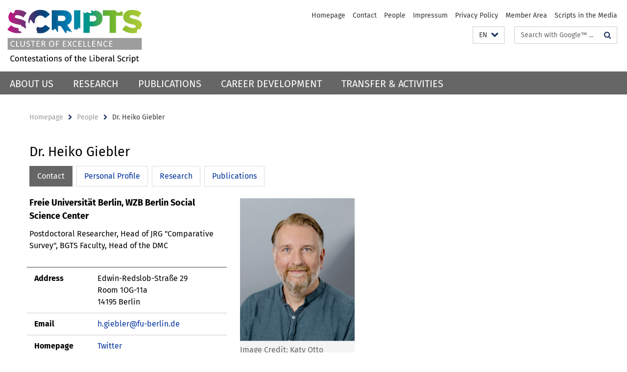

--- FILE ---
content_type: text/html; charset=utf-8
request_url: https://www.scripts-berlin.eu/people/giebler/index.html
body_size: 8706
content:
<!DOCTYPE html><!-- rendered 2025-11-07 03:46:57 (UTC) --><html class="ltr" lang="en"><head><title>Dr. Heiko Giebler • Cluster of Excellence "Contestations of the Liberal Script"</title><!-- BEGIN Fragment default/25041014/views/head_meta/105271774/1752657674?051720:1823 -->
<meta charset="utf-8" /><meta content="IE=edge" http-equiv="X-UA-Compatible" /><meta content="width=device-width, initial-scale=1.0" name="viewport" /><meta content="authenticity_token" name="csrf-param" />
<meta content="1Q4HCBLC2imDz8TZBiDPTdeLjUmWHtjfye9CaQfupIk=" name="csrf-token" /><meta content="Dr. Heiko Giebler" property="og:title" /><meta content="website" property="og:type" /><meta content="https://www.scripts-berlin.eu/people/giebler/index.html" property="og:url" /><meta content="https://www.scripts-berlin.eu/people/giebler/Portrait_H-Giebler_Otto-2022-cropped.png?width=250" property="og:image" /><meta content="index,follow" name="robots" /><meta content="2019-10-18" name="dc.date" /><meta content="Dr. Heiko Giebler" name="dc.name" /><meta content="DE-BE" name="geo.region" /><meta content="Berlin" name="geo.placename" /><meta content="52.448131;13.286102" name="geo.position" /><link href="https://www.scripts-berlin.eu/people/giebler/index.html" rel="canonical" /><!-- BEGIN Fragment default/25041014/views/favicon/94437193/1759319156?051922:72019 -->
<link href="/favicon.ico" rel="shortcut icon" /><!-- END Fragment default/25041014/views/favicon/94437193/1759319156?051922:72019 -->
<!-- BEGIN Fragment default/25041014/head/rss/false/94437193/1759319156?055059:22003 -->
<!-- END Fragment default/25041014/head/rss/false/94437193/1759319156?055059:22003 -->
<!-- END Fragment default/25041014/views/head_meta/105271774/1752657674?051720:1823 -->
<!-- BEGIN Fragment default/25041014/head/assets/94437193/1759319156/?125531:86400 -->
<link href="/assets/default2/scripts-berlin_application-part-1-99273d9613.css" media="all" rel="stylesheet" type="text/css" /><link href="/assets/default2/scripts-berlin_application-part-2-e1b23f4e1f.css" media="all" rel="stylesheet" type="text/css" /><script src="/assets/default2/application-781670a880dd5cd1754f30fcf22929cb.js" type="text/javascript"></script><!--[if lt IE 9]><script src="/assets/default2/html5shiv-d11feba7bd03bd542f45c2943ca21fed.js" type="text/javascript"></script><script src="/assets/default2/respond.min-31225ade11a162d40577719d9a33d3ee.js" type="text/javascript"></script><![endif]--><meta content="Rails Connector for Infopark CMS Fiona by Infopark AG (www.infopark.de); Version 6.8.2.36.82613853" name="generator" /><!-- END Fragment default/25041014/head/assets/94437193/1759319156/?125531:86400 -->
</head><body class="site-scripts-berlin layout-size-L"><div class="debug page" data-current-path="/people/giebler/"><a class="sr-only" href="#content">Springe direkt zu Inhalt </a><div class="horizontal-bg-container-header nocontent"><div class="container container-header"><header><!-- BEGIN Fragment default/25041014/header-part-1/94437193/1759319156/?114321:46800 -->
<a accesskey="O" id="seitenanfang"></a><div class="nada-identity-wrapper has-logo"><a class="nada-identity-logo-link" href="/index.html" title="To the Homepage of: Cluster of Excellence &quot;Contestations of the Liberal Script&quot; (SCRIPTS)"><img alt="Logo_Scripts" class="nada-identity-logo" src="/_medien/pictures/Logo_Scripts_mit_Zusatz_RGB_NEU_150dpi.jpg?width=500" /></a><a accesskey="H" class="nada-identity-text-link" href="/index.html" title="To the Homepage of: Cluster of Excellence &quot;Contestations of the Liberal Script&quot; (SCRIPTS)"><span class="nada-identity-text">SCRIPTS Cluster of Excellence</span></a></div><h1 class="hide">Cluster of Excellence &quot;Contestations of the Liberal Script&quot; (SCRIPTS)</h1><hr class="hide" /><h2 class="sr-only">Service Navigation</h2><ul class="top-nav no-print"><li><a href="/index.html" rel="index" title="To the Homepage of: Cluster of Excellence &quot;Contestations of the Liberal Script&quot; (SCRIPTS)">Homepage</a></li><li><a href="/contact/index.html" title="">Contact</a></li><li><a href="/people/index.html" title="">People</a></li><li><a href="/_inhaltselemente/legal-notice/index.html" title="Legal Notice according to § 5 TMG (Telemediengesetz) / § 55 RStV">Impressum</a></li><li><a href="/_inhaltselemente/legal-notice/privacy-policy/index.html" title="Privacy Policy">Privacy Policy</a></li><li><a href="/_inhaltselemente/member-area/index.html" title="">Member Area</a></li><li><a href="/transfer-activities/read/Scripts-in-the-Media/index.html" title="">Scripts in the Media</a></li></ul><!-- END Fragment default/25041014/header-part-1/94437193/1759319156/?114321:46800 -->
<a class="services-menu-icon no-print"><div class="icon-close icon-cds icon-cds-wrong" style="display: none;"></div><div class="icon-menu"><div class="dot"></div><div class="dot"></div><div class="dot"></div></div></a><div class="services-search-icon no-print"><div class="icon-close icon-cds icon-cds-wrong" style="display: none;"></div><div class="icon-search fa fa-search"></div></div><div class="services no-print"><!-- BEGIN Fragment default/25041014/header/languages/94437193/1759319156/?054802:4027 -->
<div class="services-language dropdown"><div aria-haspopup="listbox" aria-label="Sprache auswählen" class="services-dropdown-button btn btn-default" id="lang" role="button"><span aria-label="English">EN</span><div class="services-dropdown-button-icon"><div class="fa fa-chevron-down services-dropdown-button-icon-open"></div><div class="fa fa-chevron-up services-dropdown-button-icon-close"></div></div></div><ul class="dropdown-menu dropdown-menu-right" role="listbox" tabindex="-1"><li role="option"><a class="fub-language-version" data-locale="de" href="#" hreflang="de" lang="de" title="Deutschsprachige Version">DE: Deutsch</a></li><li aria-disabled="true" aria-selected="true" class="disabled" role="option"><a href="#" lang="en" title="This page is an English version">EN: English</a></li></ul></div><!-- END Fragment default/25041014/header/languages/94437193/1759319156/?054802:4027 -->
<!-- BEGIN Fragment default/25041014/header-part-2/94437193/1759319156/?211817:86400 -->
<div class="services-search"><form action="/_search/index.html" class="fub-google-search-form" id="search-form" method="get" role="search"><input name="ie" type="hidden" value="UTF-8" /><label class="search-label" for="search-input">Search terms</label><input autocomplete="off" class="search-input" id="search-input" name="q" placeholder="Search with Google™ ..." title="Please enter search term here" type="text" /><button class="search-button" id="search_button" title="Search with Google™ ..." type="submit"><i class="fa fa-search"></i></button></form></div><!-- END Fragment default/25041014/header-part-2/94437193/1759319156/?211817:86400 -->
</div></header></div></div><!-- BEGIN Fragment default/25041014/header-default-image/94437193/1759319156/?180049:68400 -->
<!-- END Fragment default/25041014/header-default-image/94437193/1759319156/?180049:68400 -->
<!-- BEGIN Fragment default/25041014/navbar-wrapper-ajax/0/94437193/1759319156/?052450:3600 -->
<div class="navbar-wrapper cms-box-ajax-content" data-ajax-url="/index.html?comp=navbar&amp;irq=1&amp;pm=0"><nav class="main-nav-container no-print" style=""><div class="container main-nav-container-inner"><div class="main-nav-scroll-buttons" style="display:none"><div id="main-nav-btn-scroll-left" role="button"><div class="fa fa-angle-left"></div></div><div id="main-nav-btn-scroll-right" role="button"><div class="fa fa-angle-right"></div></div></div><div class="main-nav-toggle"><span class="main-nav-toggle-text">Menu</span><span class="main-nav-toggle-icon"><span class="line"></span><span class="line"></span><span class="line"></span></span></div><ul class="main-nav level-1" id="fub-main-nav"><li class="main-nav-item level-1 has-children" data-index="0" data-menu-item-path="#" data-menu-shortened="0"><a class="main-nav-item-link level-1" href="#" title="loading...">About Us</a><div class="icon-has-children"><div class="fa fa-angle-right"></div><div class="fa fa-angle-down"></div><div class="fa fa-angle-up"></div></div><div class="container main-nav-parent level-2" style="display:none"><p style="margin: 20px;">loading... </p></div></li><li class="main-nav-item level-1 has-children" data-index="1" data-menu-item-path="#" data-menu-shortened="0"><a class="main-nav-item-link level-1" href="#" title="loading...">Research</a><div class="icon-has-children"><div class="fa fa-angle-right"></div><div class="fa fa-angle-down"></div><div class="fa fa-angle-up"></div></div><div class="container main-nav-parent level-2" style="display:none"><p style="margin: 20px;">loading... </p></div></li><li class="main-nav-item level-1 has-children" data-index="2" data-menu-item-path="#" data-menu-shortened="0"><a class="main-nav-item-link level-1" href="#" title="loading...">Publications</a><div class="icon-has-children"><div class="fa fa-angle-right"></div><div class="fa fa-angle-down"></div><div class="fa fa-angle-up"></div></div><div class="container main-nav-parent level-2" style="display:none"><p style="margin: 20px;">loading... </p></div></li><li class="main-nav-item level-1 has-children" data-index="3" data-menu-item-path="#" data-menu-shortened="0"><a class="main-nav-item-link level-1" href="#" title="loading...">Career Development</a><div class="icon-has-children"><div class="fa fa-angle-right"></div><div class="fa fa-angle-down"></div><div class="fa fa-angle-up"></div></div><div class="container main-nav-parent level-2" style="display:none"><p style="margin: 20px;">loading... </p></div></li><li class="main-nav-item level-1 has-children" data-index="4" data-menu-item-path="#" data-menu-shortened="0"><a class="main-nav-item-link level-1" href="#" title="loading...">Transfer &amp; Activities</a><div class="icon-has-children"><div class="fa fa-angle-right"></div><div class="fa fa-angle-down"></div><div class="fa fa-angle-up"></div></div><div class="container main-nav-parent level-2" style="display:none"><p style="margin: 20px;">loading... </p></div></li></ul></div><div class="main-nav-flyout-global"><div class="container"></div><button id="main-nav-btn-flyout-close" type="button"><i class="fa fa-angle-up"></i></button></div></nav></div><script type="text/javascript">$(document).ready(function () { Luise.Navigation.init(); });</script><!-- END Fragment default/25041014/navbar-wrapper-ajax/0/94437193/1759319156/?052450:3600 -->
<div class="content-wrapper main horizontal-bg-container-main"><div class="container breadcrumbs-container nocontent"><div class="row"><div class="col-xs-12"><div class="box breadcrumbs no-print"><p class="hide">Path Navigation</p><ul class="fu-breadcrumb"><li><a href="/index.html">Homepage</a><i class="fa fa-chevron-right"></i></li><li><a href="/people/index.html">People</a><i class="fa fa-chevron-right"></i></li><li class="active">Dr. Heiko Giebler</li></ul></div></div></div></div><div class="container"><div class="row"><main class="col-m-7 print-full-width"><!--skiplink anchor: content--><div class="fub-content fub-fu_mitarb_ordner"><a id="content"></a><div class="box box-staff"><h1 class="box-staff-name">Dr. Heiko Giebler </h1><ul class="nav nav-pills cms-tabs" role="tablist"><li class="active"><a aria-controls="tab1" aria-expanded="true" data-toggle="tab" href="#tab1" id="tab1-label" role="tab">Contact</a></li><li><a aria-controls="tab2" aria-expanded="false" data-toggle="tab" href="#tab2" id="tab2-label" role="tab">Personal Profile</a></li><li><a aria-controls="tab4" aria-expanded="false" data-toggle="tab" href="#tab4" id="tab4-label" role="tab">Research</a></li><li><a aria-controls="tab5" aria-expanded="false" data-toggle="tab" href="#tab5" id="tab5-label" role="tab">Publications</a></li></ul><div class="tab-content box-staff-content"><div aria-labelledby="#tab1-label" class="tab-pane active" id="tab1" role="tabpanel" tabindex="0"><div class="icaption-right-container-s1"><figure class="icaption-right-s1"><div class="icaption-image"><picture data-colspan="7" data-image-max-width="" data-image-size="S"><source data-screen-size='xl' srcset='/people/giebler/Portrait_H-Giebler_Otto-2022-cropped.png?width=350 1x, /people/giebler/Portrait_H-Giebler_Otto-2022-cropped.png?width=700 2x, /people/giebler/Portrait_H-Giebler_Otto-2022-cropped.png?width=1300 3x' media='(min-width: 1200px)' ><source data-screen-size='l' srcset='/people/giebler/Portrait_H-Giebler_Otto-2022-cropped.png?width=250 1x, /people/giebler/Portrait_H-Giebler_Otto-2022-cropped.png?width=500 2x, /people/giebler/Portrait_H-Giebler_Otto-2022-cropped.png?width=1000 3x' media='(min-width: 990px)' ><source data-screen-size='m' srcset='/people/giebler/Portrait_H-Giebler_Otto-2022-cropped.png?width=250 1x, /people/giebler/Portrait_H-Giebler_Otto-2022-cropped.png?width=500 2x, /people/giebler/Portrait_H-Giebler_Otto-2022-cropped.png?width=1000 3x' media='(min-width: 768px)' ><source data-screen-size='s' srcset='/people/giebler/Portrait_H-Giebler_Otto-2022-cropped.png?width=350 1x, /people/giebler/Portrait_H-Giebler_Otto-2022-cropped.png?width=700 2x, /people/giebler/Portrait_H-Giebler_Otto-2022-cropped.png?width=1300 3x' media='(min-width: 520px)' ><source data-screen-size='xs' srcset='/people/giebler/Portrait_H-Giebler_Otto-2022-cropped.png?width=250 1x, /people/giebler/Portrait_H-Giebler_Otto-2022-cropped.png?width=500 2x, /people/giebler/Portrait_H-Giebler_Otto-2022-cropped.png?width=1000 3x' ><img alt="Portrait_H Giebler_Otto 2022-cropped" class="figure-img" data-image-obj-id="128165948" src="/people/giebler/Portrait_H-Giebler_Otto-2022-cropped.png?width=350" style="width:100%;" /></picture></div></figure><figcaption></figcaption><em class="mark-5 icaption-caption">Image Credit: Katy Otto</em></div><h2 class="box-staff-inst-level-1">Freie Universität Berlin, WZB Berlin Social Science Center</h2><p class="box-staff-function">Postdoctoral Researcher, Head of JRG &quot;Comparative Survey&quot;, BGTS Faculty, Head of the DMC</p><div class="clearfix visible-xs"></div><div class="clearfix visible-s"></div><div class="clearfix visible-m"></div><div class="box-staff-table list-group"><div class="list-group-item row"><div class="box-staff-table-label col-s-4">Address</div><div class="box-staff-list-table-inf col-s-8">Edwin-Redslob-Straße 29<br/>Room 1OG-11a<br/>14195 Berlin</div></div><div class="list-group-item row"><div class="box-staff-table-label col-s-4">Email</div><div class="box-staff-list-table-inf col-s-8"><a href="mailto:h.giebler@fu-berlin.de" title="Send email to Heiko Giebler">h.giebler@fu-berlin.de</a></div></div><div class="list-group-item row"><div class="box-staff-table-label col-s-4">Homepage</div><div class="box-staff-list-table-inf col-s-8"><a href="https://twitter.com/heikogiebler" target="_blank" title="Twitter">Twitter</a></div></div></div><div class="clearfix visible-xl"></div><div class="clearfix visible-l"></div></div><div aria-labelledby="#tab2-label" class="tab-pane" id="tab2" role="tabpanel" tabindex="0"><div class="editor-content "><p>Heiko Giebler received his doctorate in political science from Humboldt-University. He worked as a researcher at the WZB Berlin Social Science Center and he was a guest researcher at the University of Sydney as well as at the University of Exeter. He joined SCRIPTS in January 2020 as the Head of the Research Group "Comparative Survey", which is conducting the comparative survey "PALS – Public Attitudes towards the Liberal Script”. Since July 2023, he is also the Head of the Data and Methodology Center (DMC) of SCRIPTS.<br /> Heiko Giebler is involved in the German Longitudinal Election Study (GLES) and the Comparative Candidates Survey (CCS). He is a permanent guest research at the WZB. He is currently also running SCRIPTS-related projects of democratic resilience in times of crisis, sports-whitewashing as a tool for autocratic regimes, and evaluations of electoral integrity in Berlin.</p></div></div><div aria-labelledby="#tab4-label" class="tab-pane" id="tab4" role="tabpanel" tabindex="0"><div class="editor-content "><h3><span>Current Research projects at SCRIPTS:</span></h3>
<p>The research group led by Dr. Heiko Giebler will primarily work on two tasks: First, the group will be in charge of developing, implementing and analyzing a global mass survey on varieties of and attitudes toward the Liberal Script. The survey will cover at least 15 countries from all regions of the world. Case selection is crucial as the data should as best as possible allow to draw a global map of attitudes toward the Liberal Script. Due to its global perspective, issues like contextual applicability, cultural sensitivity and measurement equivalence will be of utmost concern when developing the instrument. All in all, the survey will produce high quality data to answer the following, rather general research questions: (1) How do different individuals define the Liberal Script? (2) To which degree do individuals accept the Liberal Script and its different aspects? (3) Do individuals perceive tensions and trade-offs between different aspects of the Liberal Script? (4) How do attitudes toward the Liberal Script relate to other individual-level and contextual factors?<br />Second, the project will relate these mass attitudes to (political) elites’ attitudes and investigate how certain types of congruence/incongruence between the two groups affect the Liberal Script and its persistence. The guiding research question is, whether certain configurations of mass and elite attitudes have different effects on the persistence or adaption of the Liberal Script. Building on cleavage theory, the group will develop a framework on how certain configurations of mass and elite attitudes lead to a manifestation of conflict regarding the Liberal Script in terms of its meaning, relevance and potential contestation. Empirical analysis will be based on a sub-set of the countries selected for the mass survey as this requires additional data collection efforts.</p></div></div><div aria-labelledby="#tab5-label" class="tab-pane" id="tab5" role="tabpanel" tabindex="0"><div class="editor-content "><p>Giebler, Heiko / Giesecke, Johannes / Humphreys, Macartan / Hutter, Swen / Klüver, Heike 2025: Mobilizing Europe’s Citizens to take Action on Migration and Climate Change. Behavioral Evidence from 27 EU Member States, Journal of European Public Policy: 1–29. <a href="https://doi.org/10.1080/13501763.2025.2512032" rel="noopener noreferrer" target="_blank">https://doi.org/10.1080/13501763.2025.2512032</a>.</p>
<p>Giebler, Heiko / Wagner, Aiko 2024: Eine Frage der Perspektive. Zur Einordnung von Wahlergebnissen aus Anlass der Europawahl 2024, Zeitschrift für Politikwissenschaft 34: 503–513. <a href="https://doi.org/10.1007/s41358-024-00395-5" rel="noopener noreferrer" target="_blank">https://doi.org/10.1007/s41358-024-00395-5</a>.</p>
<p>Giebler, Heiko 2024: What citizens expect from Europe. Evaluation of a comparative population survey in Germany, France, Italy, Poland, Spain and Sweden, Bonn: Friedrich-Ebert-Stiftung e.V. <a href="https://library.fes.de/pdf-files/international/21069.pdf" rel="noopener noreferrer" target="_blank">https://library.fes.de/pdf-files/international/21069.pdf</a>.</p>
<p>Giebler, Heiko 2024: Erwartungen der Bürgerinnen und Bürger an Europa. Auswertung einer vergleichenden Bevölkerungsumfrage in Deutschland, Frankreich, Italien, Polen, Spanien und Schweden, Bonn: Friedrich-Ebert-Stiftung e.V. <a href="https://library.fes.de/pdf-files/international/21055.pdf" rel="noopener noreferrer" target="_blank">https://library.fes.de/pdf-files/international/21055.pdf</a>.</p>
<p>Rauh, Christian / Giebler, Heiko / Heisig, Jan Paul 2024: System unter Druck. Zur Krisenfestigkeit demokratischer Ideale, WZB Mitteilungen no. 183, Berlin: Wissenschaftszentrum Berlin für Sozialforschung gGmbH. <a href="https://bibliothek.wzb.eu/artikel/2024/f-26064.pdf" rel="noopener noreferrer" target="_blank">https://bibliothek.wzb.eu/artikel/2024/f-26064.pdf</a>.</p>
<p>Giebler, Heiko / Antoine, Lukas / Ollroge, Rasmus / Gerhards, Jürgen / Zürn, Michael / Giesecke, Johannes / Humphreys, Macartan 2024: Public Attitudes towards the Liberal Script (PALS) Survey. Wave 2 [Dataset], Berlin: Cluster of Excellence 2055 "Contestations of the Liberal Script (SCRIPTS)", <a href="http://dx.doi.org/10.17169/refubium-41374">http://dx.doi.org/10.17169/refubium-41374</a> (accessed 15 July 2025).</p>
<p>Giebler, Heiko / Antoine, Lukas / Ollroge, Rasmus 2024: Wertekonflikte in Deutschland [Dataset], Berlin: Cluster of Excellence 2055 "Contestations of the Liberal Script (SCRIPTS)", <a href="http://dx.doi.org/10.17169/refubium-44777">http://dx.doi.org/10.17169/refubium-44777</a> (accessed 15 July 2025).</p>
<p>Giebler, Heiko / Rauh, Christian / Heisig, Jan Paul 2024: Regime and Cultural Determinants of the Acceptance of Political Decisions in Times of Crisis (DAPEK) [Dataset], Berlin: Cluster of Excellence 2055 "Contestations of the Liberal Script (SCRIPTS)", <a href="http://dx.doi.org/10.17169/refubium-45755">http://dx.doi.org/10.17169/refubium-45755</a> (accessed 15 July 2025).</p>
<p>Veit, Susanne / Hirsch, Magdalena / Giebler, Heiko / Gründl, Johann / Schürmann, Benjamin 2024: Submission or Rebellion? Disentangling the Relationships of Anxiety, Attitudes Towards Authorities, and Right-Wing Populist Party Support, American Behavioral Scientist, doi.org/10.1177/00027642241240717.</p>
<p>Ackermann, Kathrin / Elff, Martin / Giebler, Heiko 2023: The federal election 2021. Germany at the crossroads?, Electoral Studies 86: 102697. <a href="https://doi.org/10.1016/j.electstud.2023.102697" rel="noopener noreferrer" target="_blank">https://doi.org/10.1016/j.electstud.2023.102697</a>.</p>
<p>Giebler, Heiko / Antoine, Lukas / Ollroge, Rasmus / Gerhards, Jürgen / Zürn, Michael / Giesecke, Johannes / Humphreys, Macartan 2023: Public Attitudes towards the Liberal Script (PALS) Survey. Wave 1 [Dataset], Berlin: Cluster of Excellence 2055 "Contestations of the Liberal Script (SCRIPTS)", <a href="http://dx.doi.org/10.17169/refubium-41265">http://dx.doi.org/10.17169/refubium-41265</a> (accessed 15 July 2025).</p>
<p>Li, Jianghong / Giebler, Heiko / Wetter, Rebecca / Kenyon Lair, Hannah / Ellingwood, Julia 2023: Unequal electoral participation: the negative effects of long work hours and unsociable work schedules in Europe, European Journal of Politics and Gender 6(1): 92-113, <a href="https://doi.org/10.1332/251510821X16602019188175" rel="noopener noreferrer" target="_blank">https://doi.org/10.1332/251510821X16602019188175</a>.</p>
<p>Ackermann, Kathryn / Giebler, Heiko / Elff, Martin (eds.) 2023: Deutschland und Europa im Umbruch. Einstellungen, Verhalten und Forschungsperspektiven im Kontext der Bundestagswahl 2017 und der Europawahl 2019. Springer VS, <a href="https://link.springer.com/book/10.1007/978-3-658-40884-8" rel="noopener noreferrer" target="_blank">https://link.springer.com/book/10.1007/978-3-658-40884-8</a>.</p>
<p>Giebler, Heiko / Antoine, Lukas / Ollroge, Rasmus / Gerhards, Jürgen / Zürn, Michael / Giesecke, Johannes / Humphreys, Macartan 2023: The “Public Attitudes towards the Liberal Script” (PALS) Survey. Conceptual Framework, Implementation, and Data, SCRIPTS Working Paper No. 33, Berlin: Cluster of Excellence 2055 “Contestations of the Liberal Script (SCRIPTS)”.</p>
<p>Petrarca, Constanza S. / Giebler, Heiko / Weßels, Bernhard 2022: Support for Insider Parties: The Role of Political Trust in a Longitudinal-Comparative Perspective, Party Politics 28(2): 329-341.</p>
<p>Heisig, Jan Paul / Giebler, Heiko / Rauh, Christian 2022: Eine Frage des Vertrauens. Warum Menschen die Corona-Impfung ablehnen, WZB Mitteilungen. <a href="https://wzb.eu/system/files/docs/sv/k/05-Mitteilungen-1-22.pdf" rel="noopener noreferrer" target="_blank">https://wzb.eu/system/files/docs/sv/k/05-Mitteilungen-1-22.pdf</a>.</p>
<p>Elff, Martin / Ackermann, Kathrin / Giebler, Heiko 2022: Wahlen und politische Einstellungen in Ost- und Westdeutschland. Persistenz, Konvergenz oder Divergenz? Wiesbaden: Springer.</p>
<p>Angelucci, Davide / De Sio, Lorenzo / Giebler, Heiko 2021: This Time it's the Economy, Mapping the Issues that Produced the German Federal Election Result, London: EUROPP Blog, <a href="http://eprints.lse.ac.uk/112832/1/europpblog_2021_10_01_this_time_its_the_economy_mapping_the_issues.pdf">http://eprints.lse.ac.uk/112832/1/europpblog_2021_10_01_this_time_its_the_economy_mapping_the_issues.pdf</a> (accessed 14.06.2022)</p>
<p>Reinl, Ann-Kathrin / Giebler, Heiko 2021: Transnational Solidarity Among Political Elites. What Determines Support for Financial Redistribution within the EU in Times of Crisis?, European Political Sceince Review 13(3): 371-390.</p>
<p>Franzmann, Simon / Giebler, Heiko / Poguntke, Thomas 2020: It‘s no longer the economy, stupid! Issue Yield at the 2017 German Federal Election, <em>West European Politics</em> 43(3): 610-638 (<a href="https://www.tandfonline.com/doi/full/10.1080/01402382.2019.1655963" target="_blank">open access</a>).</p>
<p>Krause, Werner / Giebler, Heiko 2019: Shifting welfare policy positions: The impact of radical right populist party success beyond migration politics<em>, Representation</em>, online first (<a href="https://www.tandfonline.com/doi/full/10.1080/00344893.2019.1661871" target="_blank">open access</a>).</p>
<p>Werner, Annika / Giebler, Heiko 2019: Do populists represent? Theoretical considerations on how populist parties (might) enact their representative function, <em>Representation</em> 55 (4): 379-392 (<a href="https://www.tandfonline.com/doi/full/10.1080/00344893.2019.1643776" target="_blank">open access</a>).</p>
<p>Giebler, Heiko / Meyer, Thomas M. / Markus Wagner 2019: The changing meaning of Left and Right: Supply- and demand-side effects on the perception of party positions, <em>Journal of Elections, Public Opinion and Parties</em>, online first (<a href="https://www.tandfonline.com/doi/full/10.1080/17457289.2019.1609001" target="_blank">open access</a>).</p>
<p>Andreadis, Ioannis / Giebler, Heiko 2019: How to improve voting advice applications: Estimating the position of political parties using candidate surveys, <em>Statistics, Politics and Policy</em> 9 (2), 135-160.</p></div></div></div></div><noscript><div class="warning_box"><em class="mark-4">Please enable JavaScript in Your browser.</em></div></noscript></div><div class="row container-related-links-downloads"><div class="read-more"><div class="col-m-6"><div class="box box-related-links"><h3 class="box-related-links-headline">Related Links</h3><ul class="box-related-links-list fa-ul"><li><a href="/research/junior-research-groups/mixed-methods/index.html" target="_self" title="JRG &quot;Comparative Survey&quot;"><i class="fa fa-li fa-chevron-right"></i>JRG &quot;Comparative Survey&quot;</a></li><li><a href="/research/data-and-methodology-center/index.html" target="_self" title="SCRIPTS Data and Methodology Center"><i class="fa fa-li fa-chevron-right"></i>SCRIPTS Data and Methodology Center</a></li></ul></div></div></div></div></main><!-- BEGIN Fragment default/25041014/sidebar_subtree/94437193/1759319156/?050236:1801 -->
<!-- END Fragment default/25041014/sidebar_subtree/94437193/1759319156/?050236:1801 -->
</div></div></div><!-- BEGIN Fragment default/25041014/footer/banners/94437193/1759319156/?052450:3600 -->
<!-- END Fragment default/25041014/footer/banners/94437193/1759319156/?052450:3600 -->
<div class="horizontal-bg-container-footer no-print nocontent"><footer><div class="container container-footer"><div class="row"><!-- BEGIN Fragment default/25041014/footer/col-1/94437193/1759319156/?045852:3600 -->
<div class="col-m-6 col-l-3"><div class="box"><h3 class="footer-section-headline">Important Links</h3><ul class="footer-section-list fa-ul"><li><a href="https://www.scripts-berlin.eu/about-us/jobs-grants/index.html" target="_self"><i class="fa fa-li fa-chevron-right"></i>Jobs &amp; Grants</a></li><li><a href="/birt/bgts/bgts-application/faq-bgts/index.html" target="_self"><i class="fa fa-li fa-chevron-right"></i>Application for the Doctoral Programme of BGTS</a></li><li><a href="/Press/index.html" target="_self"><i class="fa fa-li fa-chevron-right"></i>Press</a></li><li><a href="/Ukraine/index.html" target="_self"><i class="fa fa-li fa-chevron-right"></i>Ukraine</a></li></ul></div></div><!-- END Fragment default/25041014/footer/col-1/94437193/1759319156/?045852:3600 -->
<!-- BEGIN Fragment default/25041014/footer/col-2/94437193/1759319156/?044911:3600 -->
<div class="col-m-6 col-l-3"><div class="box"><h3 class="footer-section-headline">Service Navigation</h3><ul class="footer-section-list fa-ul"><li><a href="/index.html" rel="index" title="To the Homepage of: Cluster of Excellence &quot;Contestations of the Liberal Script&quot; (SCRIPTS)"><i class="fa fa-li fa-chevron-right"></i>Homepage</a></li><li><a href="/contact/index.html" title=""><i class="fa fa-li fa-chevron-right"></i>Contact</a></li><li><a href="/people/index.html" title=""><i class="fa fa-li fa-chevron-right"></i>People</a></li><li><a href="/_inhaltselemente/legal-notice/index.html" title="Legal Notice according to § 5 TMG (Telemediengesetz) / § 55 RStV"><i class="fa fa-li fa-chevron-right"></i>Impressum</a></li><li><a href="/_inhaltselemente/legal-notice/privacy-policy/index.html" title="Privacy Policy"><i class="fa fa-li fa-chevron-right"></i>Privacy Policy</a></li><li><a href="/_inhaltselemente/member-area/index.html" title=""><i class="fa fa-li fa-chevron-right"></i>Member Area</a></li><li><a href="/transfer-activities/read/Scripts-in-the-Media/index.html" title=""><i class="fa fa-li fa-chevron-right"></i>Scripts in the Media</a></li></ul></div></div><!-- END Fragment default/25041014/footer/col-2/94437193/1759319156/?044911:3600 -->
<!-- BEGIN Fragment default/25041014/footer/col-3/94437193/1759319156/?045852:3600 -->
<div class="clearfix visible-m"></div><div class="col-m-6 col-l-3"><div class="box"><h3 class="footer-section-headline">Social Media</h3><ul class="footer-section-list footer-section-list-social fa-ul"><li><a href="https://bsky.app/profile/scripts-berlin.eu" rel="external" target="_blank" title=""><i class="fa fa-li fa-chevron-right"></i>Bluesky Bluesky</a></li><li><a href="https://www.linkedin.com/company/scripts-berlin" rel="external" target="_blank" title=""><i class="fa fa-li fa-linkedin"></i>LinkedIn</a></li><li><a href="https://www.youtube.com/channel/UCtBdM-yb90E7F7WifCgoPAA" rel="external" target="_blank" title=""><i class="fa fa-li fa-youtube-play"></i>Youtube</a></li></ul></div></div><!-- END Fragment default/25041014/footer/col-3/94437193/1759319156/?045852:3600 -->
<div class="col-m-6 col-l-3"><div class="box"><h3 class="footer-section-headline">This Page</h3><ul class="footer-section-list fa-ul"><li><a href="#" onclick="javascript:self.print();return false;" rel="alternate" role="button" title="Print this page"><i class="fa fa-li fa-chevron-right"></i>Print</a></li><!-- BEGIN Fragment default/25041014/footer/col-4.rss/94437193/1759319156/?045852:3600 -->
<!-- END Fragment default/25041014/footer/col-4.rss/94437193/1759319156/?045852:3600 -->
<li><a href="/contact/index.html"><i class="fa fa-li fa-chevron-right"></i>Feedback</a></li><!-- BEGIN Fragment default/25041014/footer/col-4.languages/94437193/1759319156/?044911:3600 -->
<li><a class="fub-language-version" data-locale="en" href="/index.html?irq=0&amp;next=de" hreflang="de" lang="de" title="Deutschsprachige Version"><i class="fa fa-li fa-chevron-right"></i>Deutsch</a></li><!-- END Fragment default/25041014/footer/col-4.languages/94437193/1759319156/?044911:3600 -->
</ul></div></div></div></div></footer></div><script src="/assets/default2/henry-55a2f6b1df7f8729fca2d550689240e9.js" type="text/javascript"></script></div></body></html>

--- FILE ---
content_type: text/html; charset=utf-8
request_url: https://www.scripts-berlin.eu/index.html?comp=navbar&irq=1&pm=0
body_size: 3246
content:
<!-- BEGIN Fragment default/25041014/navbar-wrapper/94437193/1759319156/?051119:1800 -->
<!-- BEGIN Fragment default/25041014/navbar/8ad9568234fb07e0b200b0aa3fd24c81931a5496/?001747:86400 -->
<nav class="main-nav-container no-print nocontent" style="display: none;"><div class="container main-nav-container-inner"><div class="main-nav-scroll-buttons" style="display:none"><div id="main-nav-btn-scroll-left" role="button"><div class="fa fa-angle-left"></div></div><div id="main-nav-btn-scroll-right" role="button"><div class="fa fa-angle-right"></div></div></div><div class="main-nav-toggle"><span class="main-nav-toggle-text">Menu</span><span class="main-nav-toggle-icon"><span class="line"></span><span class="line"></span><span class="line"></span></span></div><ul class="main-nav level-1" id="fub-main-nav"><li class="main-nav-item level-1 has-children" data-index="0" data-menu-item-path="/about-us" data-menu-shortened="0" id="main-nav-item-about-us"><a class="main-nav-item-link level-1" href="/about-us/index.html">About Us</a><div class="icon-has-children"><div class="fa fa-angle-right"></div><div class="fa fa-angle-down"></div><div class="fa fa-angle-up"></div></div><div class="container main-nav-parent level-2" style="display:none"><a class="main-nav-item-link level-1" href="/about-us/index.html">Overview About Us</a></div><ul class="main-nav level-2"><li class="main-nav-item level-2 " data-menu-item-path="/about-us/people"><a class="main-nav-item-link level-2" href="/about-us/people.html">People</a></li><li class="main-nav-item level-2 has-children" data-menu-item-path="/about-us/boards-central-management"><a class="main-nav-item-link level-2" href="/about-us/boards-central-management/index.html">Boards &amp; Central Management</a><div class="icon-has-children"><div class="fa fa-angle-right"></div><div class="fa fa-angle-down"></div><div class="fa fa-angle-up"></div></div><ul class="main-nav level-3"><li class="main-nav-item level-3 " data-menu-item-path="/about-us/boards-central-management/directors"><a class="main-nav-item-link level-3" href="/about-us/boards-central-management/directors/index.html">Board of Directors</a></li><li class="main-nav-item level-3 " data-menu-item-path="/about-us/boards-central-management/Executive-Board"><a class="main-nav-item-link level-3" href="/about-us/boards-central-management/Executive-Board/index.html">Executive Board</a></li><li class="main-nav-item level-3 " data-menu-item-path="/about-us/boards-central-management/central-management"><a class="main-nav-item-link level-3" href="/about-us/boards-central-management/central-management/index.html">Central Management</a></li></ul></li><li class="main-nav-item level-2 " data-menu-item-path="/about-us/participating-institutions"><a class="main-nav-item-link level-2" href="/about-us/participating-institutions/index.html">Participating Institutions</a></li><li class="main-nav-item level-2 " data-menu-item-path="/about-us/Partner-Network"><a class="main-nav-item-link level-2" href="/about-us/Partner-Network/index.html">Partner Network</a></li><li class="main-nav-item level-2 has-children" data-menu-item-path="/about-us/Diversity"><a class="main-nav-item-link level-2" href="/about-us/Diversity/index.html">Diversity</a><div class="icon-has-children"><div class="fa fa-angle-right"></div><div class="fa fa-angle-down"></div><div class="fa fa-angle-up"></div></div><ul class="main-nav level-3"><li class="main-nav-item level-3 " data-menu-item-path="/about-us/Diversity/Diversity-Statement"><a class="main-nav-item-link level-3" href="/about-us/Diversity/Diversity-Statement/index.html">Diversity Commitment</a></li><li class="main-nav-item level-3 " data-menu-item-path="/about-us/Diversity/Diversity_Rules_Guidelines"><a class="main-nav-item-link level-3" href="/about-us/Diversity/Diversity_Rules_Guidelines/index.html">Diversity Rules &amp; Guidelines</a></li><li class="main-nav-item level-3 " data-menu-item-path="/about-us/Diversity/Diversity-Support"><a class="main-nav-item-link level-3" href="/about-us/Diversity/Diversity-Support/index.html">Support</a></li><li class="main-nav-item level-3 " data-menu-item-path="/about-us/Diversity/diversity-team"><a class="main-nav-item-link level-3" href="/about-us/Diversity/diversity-team/index.html">SCRIPTS Diversity Team</a></li><li class="main-nav-item level-3 " data-menu-item-path="/about-us/Diversity/diversity-research"><a class="main-nav-item-link level-3" href="/about-us/Diversity/diversity-research/index.html">SCRIPTS Diversity Research</a></li></ul></li><li class="main-nav-item level-2 " data-menu-item-path="/about-us/jobs-grants"><a class="main-nav-item-link level-2" href="/about-us/jobs-grants/index.html">Jobs and Grants</a></li></ul></li><li class="main-nav-item level-1 has-children" data-index="1" data-menu-item-path="/research" data-menu-shortened="0" id="main-nav-item-research"><a class="main-nav-item-link level-1" href="/research/index.html">Research</a><div class="icon-has-children"><div class="fa fa-angle-right"></div><div class="fa fa-angle-down"></div><div class="fa fa-angle-up"></div></div><div class="container main-nav-parent level-2" style="display:none"><a class="main-nav-item-link level-1" href="/research/index.html">Overview Research</a></div><ul class="main-nav level-2"><li class="main-nav-item level-2 has-children" data-menu-item-path="/research/pals"><a class="main-nav-item-link level-2" href="/research/pals/index.html">Public Attitudes Towards the Liberal Script (PALS)</a><div class="icon-has-children"><div class="fa fa-angle-right"></div><div class="fa fa-angle-down"></div><div class="fa fa-angle-up"></div></div><ul class="main-nav level-3"><li class="main-nav-item level-3 " data-menu-item-path="/research/pals/goals"><a class="main-nav-item-link level-3" href="/research/pals/goals/index.html">Goals of PALS</a></li><li class="main-nav-item level-3 " data-menu-item-path="/research/pals/team"><a class="main-nav-item-link level-3" href="/research/pals/team/index.html">PALS Team</a></li><li class="main-nav-item level-3 has-children" data-menu-item-path="/research/pals/study-design"><a class="main-nav-item-link level-3" href="/research/pals/study-design/index.html">Study Design</a><div class="icon-has-children"><div class="fa fa-angle-right"></div><div class="fa fa-angle-down"></div><div class="fa fa-angle-up"></div></div><ul class="main-nav level-4"><li class="main-nav-item level-4 " data-menu-item-path="/research/pals/study-design/questionnaire"><a class="main-nav-item-link level-4" href="/research/pals/study-design/questionnaire/index.html">Questionnaire</a></li><li class="main-nav-item level-4 " data-menu-item-path="/research/pals/study-design/country-selection"><a class="main-nav-item-link level-4" href="/research/pals/study-design/country-selection/index.html">Country selection</a></li><li class="main-nav-item level-4 " data-menu-item-path="/research/pals/study-design/implementation"><a class="main-nav-item-link level-4" href="/research/pals/study-design/implementation/index.html">Implementation</a></li></ul></li><li class="main-nav-item level-3 " data-menu-item-path="/research/pals/country-experts"><a class="main-nav-item-link level-3" href="/research/pals/country-experts/index.html">PALS Country experts and collaborators</a></li><li class="main-nav-item level-3 " data-menu-item-path="/research/pals/data-and-documentation"><a class="main-nav-item-link level-3" href="/research/pals/data-and-documentation/index.html">Data &amp; Documentation</a></li><li class="main-nav-item level-3 has-children" data-menu-item-path="/research/pals/publications-and-outreach"><a class="main-nav-item-link level-3" href="/research/pals/publications-and-outreach/index.html">Publications &amp; Outreach</a><div class="icon-has-children"><div class="fa fa-angle-right"></div><div class="fa fa-angle-down"></div><div class="fa fa-angle-up"></div></div><ul class="main-nav level-4"><li class="main-nav-item level-4 " data-menu-item-path="/research/pals/publications-and-outreach/scientific-publications"><a class="main-nav-item-link level-4" href="/research/pals/publications-and-outreach/scientific-publications/index.html">Scientific Publications</a></li><li class="main-nav-item level-4 " data-menu-item-path="/research/pals/publications-and-outreach/public-outreach"><a class="main-nav-item-link level-4" href="/research/pals/publications-and-outreach/public-outreach/index.html">Public Outreach</a></li><li class="main-nav-item level-4 " data-menu-item-path="/research/pals/publications-and-outreach/2022_Film_Liberal-Script"><a class="main-nav-item-link level-4" href="/research/pals/publications-and-outreach/2022_Film_Liberal-Script/index.html">Short animation film — Visual Society Program</a></li></ul></li><li class="main-nav-item level-3 " data-menu-item-path="/research/pals/pals-data-navigator"><a class="main-nav-item-link level-3" href="/research/pals/pals-data-navigator/index.html">PALS Data Navigator</a></li></ul></li><li class="main-nav-item level-2 has-children" data-menu-item-path="/research/research-units"><a class="main-nav-item-link level-2" href="/research/research-units/index.html">Research Units</a><div class="icon-has-children"><div class="fa fa-angle-right"></div><div class="fa fa-angle-down"></div><div class="fa fa-angle-up"></div></div><ul class="main-nav level-3"><li class="main-nav-item level-3 " data-menu-item-path="/research/research-units/borders"><a class="main-nav-item-link level-3" href="/research/research-units/borders/index.html">Research Unit Borders</a></li><li class="main-nav-item level-3 " data-menu-item-path="/research/research-units/orders"><a class="main-nav-item-link level-3" href="/research/research-units/orders/index.html">Research Unit Orders</a></li><li class="main-nav-item level-3 " data-menu-item-path="/research/research-units/re-allocation"><a class="main-nav-item-link level-3" href="/research/research-units/re-allocation/index.html">Research Unit (Re-)Allocation</a></li><li class="main-nav-item level-3 " data-menu-item-path="/research/research-units/temporality"><a class="main-nav-item-link level-3" href="/research/research-units/temporality/index.html">Research Unit Temporality</a></li></ul></li><li class="main-nav-item level-2 has-children" data-menu-item-path="/research/research-projects"><a class="main-nav-item-link level-2" href="/research/research-projects/index.html">Research Projects</a><div class="icon-has-children"><div class="fa fa-angle-right"></div><div class="fa fa-angle-down"></div><div class="fa fa-angle-up"></div></div><ul class="main-nav level-3"><li class="main-nav-item level-3 " data-menu-item-path="/research/research-projects/General-Research-Projects"><a class="main-nav-item-link level-3" href="/research/research-projects/General-Research-Projects/index.html">General Research Projects</a></li><li class="main-nav-item level-3 " data-menu-item-path="/research/research-projects/Short-term-Projects"><a class="main-nav-item-link level-3" href="/research/research-projects/Short-term-Projects/index.html">Short-Term Projects</a></li><li class="main-nav-item level-3 has-children" data-menu-item-path="/research/research-projects/affiliated-projects"><a class="main-nav-item-link level-3" href="/research/research-projects/affiliated-projects/index.html">Cluster-Affiliated Projects</a><div class="icon-has-children"><div class="fa fa-angle-right"></div><div class="fa fa-angle-down"></div><div class="fa fa-angle-up"></div></div><ul class="main-nav level-4"><li class="main-nav-item level-4 " data-menu-item-path="/research/research-projects/affiliated-projects/Einstein-Center-for-Population-Diversity-_ECPD_"><a class="main-nav-item-link level-4" href="/research/research-projects/affiliated-projects/Einstein-Center-for-Population-Diversity-_ECPD_/index.html">Einstein Center for Population Diversity (ECPD) - To rethink family caregiving in aging societies</a></li><li class="main-nav-item level-4 " data-menu-item-path="/research/research-projects/affiliated-projects/The-Deserving-Rich---A-Multi-Disciplinary-Analysis-of-the-_Re-_Production-of-_German_-Wealth"><a class="main-nav-item-link level-4" href="/research/research-projects/affiliated-projects/The-Deserving-Rich---A-Multi-Disciplinary-Analysis-of-the-_Re-_Production-of-_German_-Wealth/index.html">The Deserving Rich - A Mulit-Disciplinary Analysis of the (Re-)Production of (German)Wealth</a></li></ul></li></ul></li><li class="main-nav-item level-2 has-children" data-menu-item-path="/research/cluster-professorships"><a class="main-nav-item-link level-2" href="/research/cluster-professorships/index.html">Cluster Professorships</a><div class="icon-has-children"><div class="fa fa-angle-right"></div><div class="fa fa-angle-down"></div><div class="fa fa-angle-up"></div></div><ul class="main-nav level-3"><li class="main-nav-item level-3 " data-menu-item-path="/research/cluster-professorships/_Africa_-Professorship1"><a class="main-nav-item-link level-3" href="/research/cluster-professorships/_Africa_-Professorship1/index.html">Africa Professorship</a></li><li class="main-nav-item level-3 " data-menu-item-path="/research/cluster-professorships/Global-Sociology-Professorship"><a class="main-nav-item-link level-3" href="/research/cluster-professorships/Global-Sociology-Professorship/index.html">Global Sociology Professorship</a></li><li class="main-nav-item level-3 " data-menu-item-path="/research/cluster-professorships/_Islam-in-Europe_-Professorship1"><a class="main-nav-item-link level-3" href="/research/cluster-professorships/_Islam-in-Europe_-Professorship1/index.html">Islam in Europe Professorship</a></li><li class="main-nav-item level-3 " data-menu-item-path="/research/cluster-professorships/Sustainable-Development-Professorship"><a class="main-nav-item-link level-3" href="/research/cluster-professorships/Sustainable-Development-Professorship/index.html">Sustainable Development Professorship</a></li></ul></li><li class="main-nav-item level-2 " data-menu-item-path="/research/theory-network"><a class="main-nav-item-link level-2" href="/research/theory-network/index.html">Theory Network</a></li><li class="main-nav-item level-2 " data-menu-item-path="/research/data-and-methodology-center"><a class="main-nav-item-link level-2" href="/research/data-and-methodology-center/index.html">Data and Methodology Center</a></li></ul></li><li class="main-nav-item level-1" data-index="2" data-menu-item-path="/publications" data-menu-shortened="0" id="main-nav-item-publications"><a class="main-nav-item-link level-1" href="/publications/index.html">Publications</a></li><li class="main-nav-item level-1 has-children" data-index="3" data-menu-item-path="/birt" data-menu-shortened="0" id="main-nav-item-birt"><a class="main-nav-item-link level-1" href="/birt/index.html">Career Development</a><div class="icon-has-children"><div class="fa fa-angle-right"></div><div class="fa fa-angle-down"></div><div class="fa fa-angle-up"></div></div><div class="container main-nav-parent level-2" style="display:none"><a class="main-nav-item-link level-1" href="/birt/index.html">Overview Career Development</a></div><ul class="main-nav level-2"><li class="main-nav-item level-2 has-children" data-menu-item-path="/birt/bgts"><a class="main-nav-item-link level-2" href="/birt/bgts/index.html">Berlin Graduate School for Global and Transregional Studies (BGTS)</a><div class="icon-has-children"><div class="fa fa-angle-right"></div><div class="fa fa-angle-down"></div><div class="fa fa-angle-up"></div></div><ul class="main-nav level-3"><li class="main-nav-item level-3 " data-menu-item-path="/birt/bgts/bgts-application"><a class="main-nav-item-link level-3" href="/birt/bgts/bgts-application/index.html">BGTS Application</a></li><li class="main-nav-item level-3 " data-menu-item-path="/birt/bgts/doctoral-programme"><a class="main-nav-item-link level-3" href="/birt/bgts/doctoral-programme/index.html">Doctoral Programme</a></li><li class="main-nav-item level-3 has-children" data-menu-item-path="/birt/bgts/bgts_people"><a class="main-nav-item-link level-3" href="/birt/bgts/bgts_people/index.html">BGTS People</a><div class="icon-has-children"><div class="fa fa-angle-right"></div><div class="fa fa-angle-down"></div><div class="fa fa-angle-up"></div></div><ul class="main-nav level-4"><li class="main-nav-item level-4 " data-menu-item-path="/birt/bgts/bgts_people/phd-students"><a class="main-nav-item-link level-4" href="/birt/bgts/bgts_people/phd-students/index.html">Doctoral Researchers, Project Doctoral Researchers and Alumni</a></li><li class="main-nav-item level-4 " data-menu-item-path="/birt/bgts/bgts_people/research-affiliates"><a class="main-nav-item-link level-4" href="/birt/bgts/bgts_people/research-affiliates/index.html">Affiliated Doctoral Researchers</a></li><li class="main-nav-item level-4 " data-menu-item-path="/birt/bgts/bgts_people/Visiting-Doctoral-Researchers"><a class="main-nav-item-link level-4" href="/birt/bgts/bgts_people/Visiting-Doctoral-Researchers/index.html">Visiting Doctoral Researchers</a></li></ul></li><li class="main-nav-item level-3 " data-menu-item-path="/birt/bgts/BGTS-Quality-Assurance"><a class="main-nav-item-link level-3" href="/birt/bgts/BGTS-Quality-Assurance/index.html">BGTS Quality Assurance</a></li></ul></li><li class="main-nav-item level-2 has-children" data-menu-item-path="/birt/irc"><a class="main-nav-item-link level-2" href="/birt/irc/index.html">International Research College (IRC)</a><div class="icon-has-children"><div class="fa fa-angle-right"></div><div class="fa fa-angle-down"></div><div class="fa fa-angle-up"></div></div><ul class="main-nav level-3"><li class="main-nav-item level-3 has-children" data-menu-item-path="/birt/irc/IRC-People"><a class="main-nav-item-link level-3" href="/birt/irc/IRC-People/index.html">IRC People</a><div class="icon-has-children"><div class="fa fa-angle-right"></div><div class="fa fa-angle-down"></div><div class="fa fa-angle-up"></div></div><ul class="main-nav level-4"><li class="main-nav-item level-4 " data-menu-item-path="/birt/irc/IRC-People/junior-fellows"><a class="main-nav-item-link level-4" href="/birt/irc/IRC-People/junior-fellows/index.html">Postdoctoral Fellows and Alumni</a></li><li class="main-nav-item level-4 " data-menu-item-path="/birt/irc/IRC-People/senior-fellows"><a class="main-nav-item-link level-4" href="/birt/irc/IRC-People/senior-fellows/index.html">Senior Fellows and Alumni</a></li><li class="main-nav-item level-4 " data-menu-item-path="/birt/irc/IRC-People/Special-Fellows"><a class="main-nav-item-link level-4" href="/birt/irc/IRC-People/Special-Fellows/index.html">Special Fellows</a></li></ul></li><li class="main-nav-item level-3 " data-menu-item-path="/birt/irc/irc-application"><a class="main-nav-item-link level-3" href="/birt/irc/irc-application/index.html">IRC Application</a></li><li class="main-nav-item level-3 " data-menu-item-path="/birt/irc/Affiliation-as-Guest-Researcher"><a class="main-nav-item-link level-3" href="/birt/irc/Affiliation-as-Guest-Researcher/index.html">Affiliation as a Guest Researcher</a></li></ul></li></ul></li><li class="main-nav-item level-1 has-children" data-index="4" data-menu-item-path="/transfer-activities" data-menu-shortened="0" id="main-nav-item-transfer-activities"><a class="main-nav-item-link level-1" href="/transfer-activities/index.html">Transfer &amp; Activities</a><div class="icon-has-children"><div class="fa fa-angle-right"></div><div class="fa fa-angle-down"></div><div class="fa fa-angle-up"></div></div><div class="container main-nav-parent level-2" style="display:none"><a class="main-nav-item-link level-1" href="/transfer-activities/index.html">Overview Transfer &amp; Activities</a></div><ul class="main-nav level-2"><li class="main-nav-item level-2 " data-menu-item-path="/transfer-activities/Watch-Listen"><a class="main-nav-item-link level-2" href="/transfer-activities/Watch-Listen/index.html">Watch &amp; Listen</a></li><li class="main-nav-item level-2 has-children" data-menu-item-path="/transfer-activities/read"><a class="main-nav-item-link level-2" href="/transfer-activities/read/index.html">Read</a><div class="icon-has-children"><div class="fa fa-angle-right"></div><div class="fa fa-angle-down"></div><div class="fa fa-angle-up"></div></div><ul class="main-nav level-3"><li class="main-nav-item level-3 " data-menu-item-path="/transfer-activities/read/News-from-the-Cluster"><a class="main-nav-item-link level-3" href="/transfer-activities/read/News-from-the-Cluster.html">News from the Cluster</a></li><li class="main-nav-item level-3 " data-menu-item-path="/transfer-activities/read/Scripts-in-the-Media"><a class="main-nav-item-link level-3" href="/transfer-activities/read/Scripts-in-the-Media/index.html">SCRIPTS in the Media</a></li><li class="main-nav-item level-3 " data-menu-item-path="/transfer-activities/read/blog"><a class="main-nav-item-link level-3" href="/transfer-activities/read/blog/index.html">SCRIPTS Blog &amp; Think Pieces</a></li></ul></li><li class="main-nav-item level-2 " data-menu-item-path="/transfer-activities/science-in-translation"><a class="main-nav-item-link level-2" href="/transfer-activities/science-in-translation/index.html">Humboldt Lab</a></li><li class="main-nav-item level-2 has-children" data-menu-item-path="/transfer-activities/knowledge-exchange"><a class="main-nav-item-link level-2" href="/transfer-activities/knowledge-exchange/index.html">Knowledge Exchange Lab</a><div class="icon-has-children"><div class="fa fa-angle-right"></div><div class="fa fa-angle-down"></div><div class="fa fa-angle-up"></div></div><ul class="main-nav level-3"><li class="main-nav-item level-3 has-children" data-menu-item-path="/transfer-activities/knowledge-exchange/Projects-Cooperations"><a class="main-nav-item-link level-3" href="/transfer-activities/knowledge-exchange/Projects-Cooperations/index.html">Projects &amp; Cooperations</a><div class="icon-has-children"><div class="fa fa-angle-right"></div><div class="fa fa-angle-down"></div><div class="fa fa-angle-up"></div></div><ul class="main-nav level-4"><li class="main-nav-item level-4 " data-menu-item-path="/transfer-activities/knowledge-exchange/Projects-Cooperations/Past-Events-Projects"><a class="main-nav-item-link level-4" href="/transfer-activities/knowledge-exchange/Projects-Cooperations/Past-Events-Projects/index.html">Past Events &amp; Projects</a></li><li class="main-nav-item level-4 " data-menu-item-path="/transfer-activities/knowledge-exchange/Projects-Cooperations/2025-Impact-Hub"><a class="main-nav-item-link level-4" href="/transfer-activities/knowledge-exchange/Projects-Cooperations/2025-Impact-Hub/index.html">Research and Transfer Project &quot;Impact Hub&quot;: Unlocking Potential for Germany’s Integrated Peace Engagement</a></li><li class="main-nav-item level-4 " data-menu-item-path="/transfer-activities/knowledge-exchange/Projects-Cooperations/Science-in-Translation"><a class="main-nav-item-link level-4" href="/transfer-activities/knowledge-exchange/Projects-Cooperations/Science-in-Translation/index.html">Science in Translation</a></li><li class="main-nav-item level-4 " data-menu-item-path="/transfer-activities/knowledge-exchange/Projects-Cooperations/2025_Misogynie"><a class="main-nav-item-link level-4" href="/transfer-activities/knowledge-exchange/Projects-Cooperations/2025_Misogynie/index.html">Transdisciplinary research project: “Misogyny online”</a></li></ul></li><li class="main-nav-item level-3 " data-menu-item-path="/transfer-activities/knowledge-exchange/take-part"><a class="main-nav-item-link level-3" href="/transfer-activities/knowledge-exchange/take-part/index.html">Take Part! Current KEL Events &amp; Activities</a></li><li class="main-nav-item level-3 " data-menu-item-path="/transfer-activities/knowledge-exchange/KEL-Series"><a class="main-nav-item-link level-3" href="/transfer-activities/knowledge-exchange/KEL-Series/index.html">KEL Series</a></li><li class="main-nav-item level-3 " data-menu-item-path="/transfer-activities/knowledge-exchange/umkaempfte_freiheiten"><a class="main-nav-item-link level-3" href="/transfer-activities/knowledge-exchange/umkaempfte_freiheiten/index.html">Umkämpfte Freiheit(en)</a></li></ul></li><li class="main-nav-item level-2 " data-menu-item-path="/transfer-activities/2025_Berlin_Science_Week"><a class="main-nav-item-link level-2" href="/transfer-activities/2025_Berlin_Science_Week/index.html">Berlin Science Week 2025</a></li></ul></li></ul></div><div class="main-nav-flyout-global"><div class="container"></div><button id="main-nav-btn-flyout-close" type="button"><i class="fa fa-angle-up"></i></button></div></nav><script type="text/javascript">$(document).ready(function () { Luise.Navigation.init(); });</script><!-- END Fragment default/25041014/navbar/8ad9568234fb07e0b200b0aa3fd24c81931a5496/?001747:86400 -->
<!-- END Fragment default/25041014/navbar-wrapper/94437193/1759319156/?051119:1800 -->
